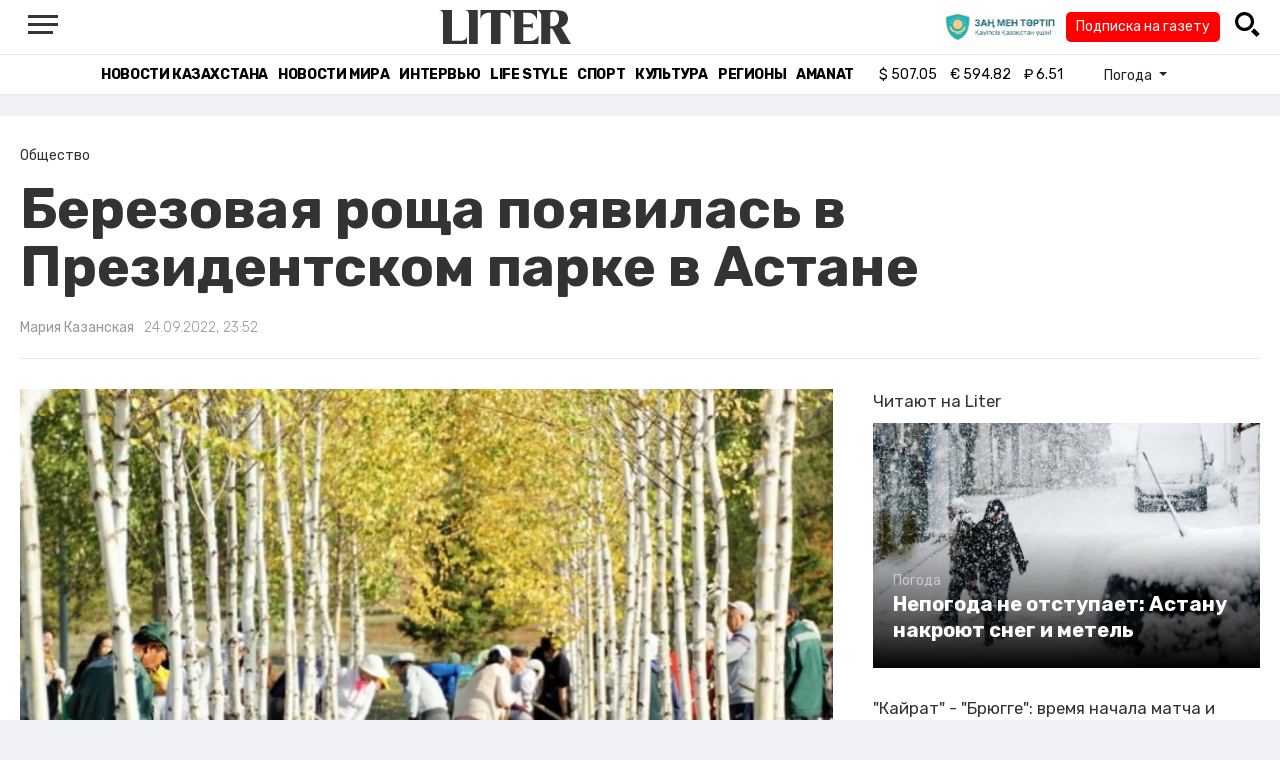

--- FILE ---
content_type: text/html; charset=UTF-8
request_url: https://liter.kz/berezovaia-roshcha-poiavilas-v-prezidentskom-parke-v-astane-1664035498/
body_size: 11878
content:
<!DOCTYPE html>
<html lang="ru" class="no-js" prefix="og: http://ogp.me/ns#">
<head >
    <title>Березовая роща появилась в Президентском парке в Астане</title>

    <link rel="canonical" href="https://liter.kz/berezovaia-roshcha-poiavilas-v-prezidentskom-parke-v-astane-1664035498/"/>

    
    <meta charset="UTF-8" />
<meta name="keywords" content="Деревья, Астана, субботник" />
<meta name="description" content="24 сентября в рамках осеннего экологического месячника &amp;ldquo;Бірге таза Қазақстан&amp;rdquo; и общегородского субботника в столичном Президентском парке появилась " />
<meta name="robots" content="follow, index, max-snippet:-1, max-video-preview:-1, max-image-preview:large" />
<meta name="news_keywords" content="Деревья, Астана, субботник" />
<meta property="og:site_name" content="Новости Казахстана - Liter.kz" />
<meta property="og:title" content="Березовая роща появилась в Президентском парке в Астане" />
<meta property="og:description" content="24 сентября в рамках осеннего экологического месячника &amp;ldquo;Бірге таза Қазақстан&amp;rdquo; и общегородского субботника в столичном Президентском парке появилась " />
<meta property="og:url" content="https://liter.kz/berezovaia-roshcha-poiavilas-v-prezidentskom-parke-v-astane-1664035498/" />
<meta property="og:locale" content="ru_RU" />
<meta property="og:image" content="https://liter.kz/cache/imagine/1200/uploads/news/2022/09/24/632f2aaab9006402978563.JPG" />
<meta property="og:type" content="article" />
<meta property="og:image:alt" content="Березовая роща появилась в Президентском парке в Астане" />
<meta property="twitter:image" content="https://liter.kz/cache/imagine/1200/uploads/news/2022/09/24/632f2aaab9006402978563.JPG" />
<meta property="og:image:secure_url" content="https://liter.kz/cache/imagine/1200/uploads/news/2022/09/24/632f2aaab9006402978563.JPG" />
<meta property="og:image:width" content="1200" />
<meta property="og:image:height" content="766" />
<meta property="og:image:type" content="image/jpeg" />
<meta property="article:tag" content="Деревья, Астана, субботник" />
<meta property="article:section" content="Общество" />
<meta property="article:published_time" content="2022-09-24T23:52:00+05:00" />
<meta property="article:modified_time" content="2022-09-24T18:00:08+05:00" />
<meta property="og:updated_time" content="2022-09-24T18:00:08+05:00" />
<meta property="twitter:card" content="summary_large_image" />
<meta property="twitter:title" content="Березовая роща появилась в Президентском парке в Астане" />
<meta property="twitter:description" content="24 сентября в рамках осеннего экологического месячника &amp;ldquo;Бірге таза Қазақстан&amp;rdquo; и общегородского субботника в столичном Президентском парке появилась " />

    <link href="https://liter.kz/favicon.ico" rel="icon" type="image/x-icon" />
    <link href="https://liter.kz/favicon.ico" rel="shortcut icon" type="image/vnd.microsoft.icon" />
    <link rel="icon" type="image/png" sizes="16x16" href="/build/favicons/favicon-16x16.png">
    <link rel="icon" type="image/png" sizes="32x32" href="/build/favicons/favicon-32x32.png">
    <link rel="apple-touch-icon" sizes="57x57" href="/build/favicons/apple-icon-57x57.png">
    <link rel="apple-touch-icon" sizes="60x60" href="/build/favicons/apple-icon-60x60.png">
    <link rel="apple-touch-icon" sizes="72x72" href="/build/favicons/apple-icon-72x72.png">
    <link rel="apple-touch-icon" sizes="76x76" href="/build/favicons/apple-icon-76x76.png">
    <link rel="apple-touch-icon" sizes="114x114" href="/build/favicons/apple-icon-114x114.png">
    <link rel="apple-touch-icon" sizes="120x120" href="/build/favicons/apple-icon-120x120.png">
    <link rel="apple-touch-icon" sizes="144x144" href="/build/favicons/apple-icon-144x144.png">
    <link rel="apple-touch-icon" sizes="152x152" href="/build/favicons/apple-icon-152x152.png">
    <link rel="apple-touch-icon" sizes="180x180" href="/build/favicons/apple-icon-180x180.png">
    <link rel="icon" type="image/png" sizes="192x192" href="/build/favicons/android-icon-192x192.png">
    <link rel="icon" type="image/png" sizes="96x96" href="/build/favicons/favicon-96x96.png">
    <link rel="manifest" href="/build/favicons/manifest.json">
    <meta name="msapplication-TileColor" content="#ffffff">
    <meta name="msapplication-TileImage" content="/build/favicons/ms-icon-144x144.png">
    <meta name="theme-color" content="#ffffff">
    <meta name="viewport" content="width=device-width, initial-scale=1, shrink-to-fit=no">
    <meta name="pmail-verification" content="1fcf2bad9c4405f22ce95a51c314a6cb">
    <link href="//fonts.googleapis.com" rel="dns-prefetch preconnect"/>
    <link href="//www.youtube.com" rel="dns-prefetch preconnect"/>
    <link rel="preconnect" href="https://fonts.googleapis.com">
    <link rel="preconnect" href="https://fonts.gstatic.com" crossorigin>
    <link href="https://fonts.googleapis.com/css2?family=Rubik:wght@300;400;500;700&display=swap" rel="stylesheet">

    <!-- Google tag (gtag.js) -->
    <script async src="https://www.googletagmanager.com/gtag/js?id=G-DW7XF2E5MB"></script>
    <script>
        window.dataLayer = window.dataLayer || [];
        function gtag(){dataLayer.push(arguments);}
        gtag('js', new Date());

        gtag('config', 'G-DW7XF2E5MB');
    </script>

                <link rel="stylesheet" href="/build/app.e8f113cb.css">
        <style>
            .hidden {
                display: none !important;
            }
        </style>
    <link href="/custom.css?1767643194" rel="stylesheet" type="text/css">
    

    <link rel="stylesheet" href="/build/news-view.5bcd5c48.css">

                 <script type="application/ld+json">{"@context":"https:\/\/schema.org","@type":"WebSite","@id":"https:\/\/liter.kz\/#website","url":"https:\/\/liter.kz\/","name":"\u0411\u0435\u0440\u0435\u0437\u043e\u0432\u0430\u044f \u0440\u043e\u0449\u0430 \u043f\u043e\u044f\u0432\u0438\u043b\u0430\u0441\u044c \u0432 \u041f\u0440\u0435\u0437\u0438\u0434\u0435\u043d\u0442\u0441\u043a\u043e\u043c \u043f\u0430\u0440\u043a\u0435 \u0432 \u0410\u0441\u0442\u0430\u043d\u0435","potentialAction":{"@type":"SearchAction","target":"https:\/\/liter.kz\/search\/?search_text={search_term_string}","query-input":"required name=search_term_string"}}</script>
         <script type="application/ld+json">{"@context":"http:\/\/schema.org","@type":"WebPage","headline":"\u0411\u0435\u0440\u0435\u0437\u043e\u0432\u0430\u044f \u0440\u043e\u0449\u0430 \u043f\u043e\u044f\u0432\u0438\u043b\u0430\u0441\u044c \u0432 \u041f\u0440\u0435\u0437\u0438\u0434\u0435\u043d\u0442\u0441\u043a\u043e\u043c \u043f\u0430\u0440\u043a\u0435 \u0432 \u0410\u0441\u0442\u0430\u043d\u0435","url":"https:\/\/liter.kz\/","image":{"@type":"ImageObject","url":"https:\/\/liter.kz\/build\/images\/default.jpg","width":1200,"height":740}}</script>
         <script type="application/ld+json">{"@context":"https:\/\/schema.org","@type":"Organization","@id":"https:\/\/liter.kz\/#organization","name":"Liter.kz","email":"liternews@mail.ru","url":"https:\/\/liter.kz\/","sameAs":["http:\/\/www.facebook.com\/literkz","http:\/\/twitter.com\/intent\/follow?source=followbutton\u0026variant=1.0\u0026screen_name=Literkz","http:\/\/www.youtube.com\/channel\/UCgY7BC-BSDIokqg9hnvbHKQ?sub_confirmation=1","http:\/\/vk.com\/liter_kz","https:\/\/t.me\/liternews"],"address":{"@type":"PostalAddress","streetAddress":"\u043f\u0440. \u041a\u0443\u043d\u0430\u0435\u0432\u0430, 12\/1","addressLocality":"\u0433. \u041d\u0443\u0440-\u0421\u0443\u043b\u0442\u0430\u043d","addressRegion":"\u0433. \u041d\u0443\u0440-\u0421\u0443\u043b\u0442\u0430\u043d","postalCode":"010017","addressCountry":{"@type":"Country","name":"KZ"}},"contactPoint":{"@type":"ContactPoint","telephone":"+7 (7172) 76-84-66","contactType":"technical support"},"logo":{"@type":"ImageObject","url":"https:\/\/liter.kz\/build\/images\/liter-logo-news.png","width":233,"height":60}}</script>
    

    <script type="application/ld+json">{"@context":"https:\/\/schema.org","@type":"NewsArticle","name":"\u0411\u0435\u0440\u0435\u0437\u043e\u0432\u0430\u044f \u0440\u043e\u0449\u0430 \u043f\u043e\u044f\u0432\u0438\u043b\u0430\u0441\u044c \u0432 \u041f\u0440\u0435\u0437\u0438\u0434\u0435\u043d\u0442\u0441\u043a\u043e\u043c \u043f\u0430\u0440\u043a\u0435 \u0432 \u0410\u0441\u0442\u0430\u043d\u0435","headline":"\u0411\u0435\u0440\u0435\u0437\u043e\u0432\u0430\u044f \u0440\u043e\u0449\u0430 \u043f\u043e\u044f\u0432\u0438\u043b\u0430\u0441\u044c \u0432 \u041f\u0440\u0435\u0437\u0438\u0434\u0435\u043d\u0442\u0441\u043a\u043e\u043c \u043f\u0430\u0440\u043a\u0435 \u0432 \u0410\u0441\u0442\u0430\u043d\u0435","description":"","articleBody":"24 \u0441\u0435\u043d\u0442\u044f\u0431\u0440\u044f \u0432 \u0440\u0430\u043c\u043a\u0430\u0445 \u043e\u0441\u0435\u043d\u043d\u0435\u0433\u043e \u044d\u043a\u043e\u043b\u043e\u0433\u0438\u0447\u0435\u0441\u043a\u043e\u0433\u043e \u043c\u0435\u0441\u044f\u0447\u043d\u0438\u043a\u0430 \u0026ldquo;\u0411\u0456\u0440\u0433\u0435 \u0442\u0430\u0437\u0430 \u049a\u0430\u0437\u0430\u049b\u0441\u0442\u0430\u043d\u0026rdquo; \u0438 \u043e\u0431\u0449\u0435\u0433\u043e\u0440\u043e\u0434\u0441\u043a\u043e\u0433\u043e \u0441\u0443\u0431\u0431\u043e\u0442\u043d\u0438\u043a\u0430 \u0432 \u0441\u0442\u043e\u043b\u0438\u0447\u043d\u043e\u043c \u041f\u0440\u0435\u0437\u0438\u0434\u0435\u043d\u0442\u0441\u043a\u043e\u043c \u043f\u0430\u0440\u043a\u0435 \u043f\u043e\u044f\u0432\u0438\u043b\u0430\u0441\u044c \u0431\u0435\u0440\u0435\u0437\u043e\u0432\u0430\u044f \u0440\u043e\u0449\u0430, \u043f\u0435\u0440\u0435\u0434\u0430\u0435\u0442 Liter.kz \u0441\u043e \u0441\u0441\u044b\u043b\u043a\u043e\u0439 \u043d\u0430 \u043e\u0444\u0438\u0446\u0438\u0430\u043b\u044c\u043d\u044b\u0439 \u0430\u043a\u043a\u0430\u0443\u043d\u0442 \u0433\u043e\u0440\u043e\u0434\u0441\u043a\u043e\u0433\u043e \u0430\u043a\u0438\u043c\u0430\u0442\u0430.\r\n\r\n\u0413\u043e\u0440\u043e\u0436\u0430\u043d\u0435 \u0432\u044b\u0441\u0430\u0434\u0438\u043b\u0438 \u043f\u043e\u0440\u044f\u0434\u043a\u0430 400 \u0434\u0435\u0440\u0435\u0432\u044c\u0435\u0432. \u0418\u0437 \u043d\u0438\u0445 \u0435\u043b\u044c \u0441\u0438\u0431\u0438\u0440\u0441\u043a\u0443\u044e \u0026ndash; 150 \u0448\u0442\u0443\u043a, \u0431\u0435\u0440\u0435\u0437\u0443 \u0026ndash; 250 \u0448\u0442\u0443\u043a.\r\n\r\n\u0412 \u043c\u0435\u0440\u043e\u043f\u0440\u0438\u044f\u0442\u0438\u0438 \u043f\u043e \u043f\u043e\u0441\u0430\u0434\u043a\u0435 \u0434\u0435\u0440\u0435\u0432\u044c\u0435\u0432 \u043f\u0440\u0438\u043d\u044f\u043b\u0438 \u0443\u0447\u0430\u0441\u0442\u0438\u0435 \u0434\u0435\u043f\u0443\u0442\u0430\u0442\u044b \u043c\u0430\u0441\u043b\u0438\u0445\u0430\u0442\u0430 \u0433\u043e\u0440\u043e\u0434\u0430, \u043f\u0440\u0435\u0434\u0441\u0442\u0430\u0432\u0438\u0442\u0435\u043b\u0438 \u0430\u043a\u0438\u043c\u0430\u0442\u0430, \u043f\u0430\u0440\u0442\u0438\u0438 \u0410manat, \u0447\u043b\u0435\u043d\u044b \u041e\u0431\u0449\u0435\u0441\u0442\u0432\u0435\u043d\u043d\u043e\u0433\u043e \u0441\u043e\u0432\u0435\u0442\u0430 \u0441\u0442\u043e\u043b\u0438\u0446\u044b, \u0434\u0443\u0445\u043e\u0432\u043d\u043e-\u0440\u0435\u043b\u0438\u0433\u0438\u043e\u0437\u043d\u044b\u0445 \u043e\u0431\u044a\u0435\u0434\u0438\u043d\u0435\u043d\u0438\u0439, \u0441\u043e\u0442\u0440\u0443\u0434\u043d\u0438\u043a\u0438 \u0423\u0441\u043f\u0435\u043d\u0441\u043a\u043e\u0433\u043e \u0441\u043e\u0431\u043e\u0440\u0430, \u0421\u043e\u0432\u0435\u0442\u0430 \u0432\u0435\u0442\u0435\u0440\u0430\u043d\u043e\u0432, \u0414\u0432\u043e\u0440\u0446\u0430 \u043c\u0438\u0440\u0430 \u0438 \u0441\u043e\u0433\u043b\u0430\u0441\u0438\u044f, \u0414\u0432\u043e\u0440\u0446\u0430 \u041d\u0435\u0437\u0430\u0432\u0438\u0441\u0438\u043c\u043e\u0441\u0442\u0438, \u0432\u043e\u0435\u043d\u043d\u043e-\u043f\u0430\u0442\u0440\u0438\u043e\u0442\u0438\u0447\u0435\u0441\u043a\u043e\u0433\u043e \u043a\u043b\u0443\u0431\u0430 \u0026ldquo;\u0416\u0430\u0441 \u0441\u0430\u0440\u0431\u0430\u0437\u0026rdquo; , \u0441\u043f\u043e\u0440\u0442\u0441\u043c\u0435\u043d\u044b, \u0430\u0440\u0442\u0438\u0441\u0442\u044b \u0438 \u0432\u043e\u043b\u043e\u043d\u0442\u0435\u0440\u044b.\r\n\r\n\r\n\u0423\u0436\u0435 \u0432\u0442\u043e\u0440\u043e\u0439 \u0433\u043e\u0434 \u043f\u043e\u0434\u0440\u044f\u0434 \u043c\u044b \u043f\u0440\u0438\u043d\u0438\u043c\u0430\u0435\u043c \u0443\u0447\u0430\u0441\u0442\u0438\u0435 \u0432 \u043e\u0437\u0435\u043b\u0435\u043d\u0435\u043d\u0438\u0438 \u043d\u0430\u0448\u0435\u0433\u043e \u0433\u043e\u0440\u043e\u0434\u0430, - \u043f\u043e\u0434\u0435\u043b\u0438\u043b\u0430\u0441\u044c \u043c\u0430\u0441\u0442\u0435\u0440 \u0441\u043f\u043e\u0440\u0442\u0430 \u043c\u0435\u0436\u0434\u0443\u043d\u0430\u0440\u043e\u0434\u043d\u043e\u0433\u043e \u043a\u043b\u0430\u0441\u0441\u0430 \u043f\u043e \u0445\u0443\u0434\u043e\u0436\u0435\u0441\u0442\u0432\u0435\u043d\u043d\u043e\u0439 \u0433\u0438\u043c\u043d\u0430\u0441\u0442\u0438\u043a\u0435, \u0432\u0438\u0446\u0435-\u043f\u0440\u0435\u0437\u0438\u0434\u0435\u043d\u0442 \u0433\u043e\u0440\u043e\u0434\u0441\u043a\u043e\u0439 \u0444\u0435\u0434\u0435\u0440\u0430\u0446\u0438\u0438 \u0438 \u0434\u0438\u0440\u0435\u043a\u0442\u043e\u0440 \u0448\u043a\u043e\u043b\u044b \u0433\u0438\u043c\u043d\u0430\u0441\u0442\u0438\u043a\u0438 \u0410\u043d\u043d\u0430 \u0410\u043b\u044f\u0431\u044c\u0435\u0432\u0430.\r\n\r\n\r\n\u0422\u0430\u043a\u0436\u0435 \u0432\u043e \u0432\u0441\u0435\u0445 \u0440\u0430\u0439\u043e\u043d\u0430\u0445 \u0433\u043e\u0440\u043e\u0434\u0430, \u043f\u0440\u043e\u0432\u0435\u0434\u0435\u043d\u0430 \u0443\u0431\u043e\u0440\u043a\u0430 \u043f\u0430\u0440\u043a\u043e\u0432 \u0438 \u0441\u043a\u0432\u0435\u0440\u043e\u0432 \u043d\u0430 \u043e\u0431\u0449\u0435\u0439 \u043f\u043b\u043e\u0449\u0430\u0434\u0438 \u0431\u043e\u043b\u0435\u0435 2,8 \u043c\u043b\u043d \u043a\u0432\u0430\u0434\u0440\u0430\u0442\u043d\u044b\u0445 \u043c\u0435\u0442\u0440\u043e\u0432, \u043f\u0440\u043e\u0438\u0437\u0432\u0435\u0434\u0435\u043d\u0430 \u043f\u043e\u0441\u0430\u0434\u043a\u0430 \u043f\u043e\u0440\u044f\u0434\u043a\u0430 \u0442\u044b\u0441\u044f\u0447\u0438 \u0434\u0435\u0440\u0435\u0432\u044c\u0435\u0432. \u0421\u043e\u0431\u0440\u0430\u043d\u043e \u0438 \u0432\u044b\u0432\u0435\u0437\u0435\u043d\u043e \u043d\u0430 \u0441\u0442\u043e\u043b\u0438\u0447\u043d\u044b\u0439 \u043f\u043e\u043b\u0438\u0433\u043e\u043d \u043f\u043e\u0447\u0442\u0438 460 \u0442\u043e\u043d\u043d \u043e\u0442\u0445\u043e\u0434\u043e\u0432.\r\n\r\n\u0412 \u0441\u0443\u0431\u0431\u043e\u0442\u043d\u0438\u043a\u0435 \u0430\u043a\u0442\u0438\u0432\u043d\u043e\u0435 \u0443\u0447\u0430\u0441\u0442\u0438\u0435 \u043f\u0440\u0438\u043d\u044f\u043b\u0438 \u0441\u0432\u044b\u0448\u0435 27 \u0442\u044b\u0441\u044f\u0447 \u0447\u0435\u043b\u043e\u0432\u0435\u043a, \u0441\u0440\u0435\u0434\u0438 \u043a\u043e\u0442\u043e\u0440\u044b\u0445 \u0440\u0430\u0439\u043e\u043d\u043d\u044b\u0435 \u0430\u043a\u0438\u043c\u0430\u0442\u044b, \u043a\u043e\u043c\u043c\u0443\u043d\u0430\u043b\u044c\u043d\u044b\u0435 \u043f\u0440\u0435\u0434\u043f\u0440\u0438\u044f\u0442\u0438\u044f, \u0436\u0438\u0442\u0435\u043b\u0438, \u0441\u0442\u0443\u0434\u0435\u043d\u0442\u044b, \u0432\u043e\u043b\u043e\u043d\u0442\u0435\u0440\u044b, \u044d\u043a\u043e\u0430\u043a\u0442\u0438\u0432\u0438\u0441\u0442\u044b, \u043a\u043e\u043b\u043b\u0435\u043a\u0442\u0438\u0432\u044b \u041a\u0421\u041a \u0438 \u041e\u0421\u0418 \u0438 \u0441\u043e\u0442\u0440\u0443\u0434\u043d\u0438\u043a\u0438 \u0433\u043e\u0441\u0443\u0434\u0430\u0440\u0441\u0442\u0432\u0435\u043d\u043d\u044b\u0445 \u0443\u0447\u0440\u0435\u0436\u0434\u0435\u043d\u0438\u0439, \u0430 \u0442\u0430\u043a\u0436\u0435 \u043f\u043e\u0447\u0442\u0438 2,5 \u0442\u044b\u0441 \u043f\u0440\u0435\u0434\u043f\u0440\u0438\u044f\u0442\u0438\u0439 \u0438 \u043e\u0440\u0433\u0430\u043d\u0438\u0437\u0430\u0446\u0438\u0439.","dateCreated":"2022-09-24T22:04:58+06:00","datePublished":"2022-09-24T23:52:00+05:00","dateModified":"2022-09-24T18:00:08+05:00","articleSection":"\u041e\u0431\u0449\u0435\u0441\u0442\u0432\u043e","publisher":{"@type":"Organization","name":"Liter.kz","url":"\/","address":{"@type":"PostalAddress","streetAddress":"\u043f\u0440. \u041a\u0443\u043d\u0430\u0435\u0432\u0430, 12\/1","addressLocality":"\u0433. \u0410\u0441\u0442\u0430\u043d\u0430","addressRegion":"\u0433. \u0410\u0441\u0442\u0430\u043d\u0430","postalCode":"010017","addressCountry":{"@type":"Country","name":"KZ"}},"contactPoint":{"@type":"ContactPoint","telephone":"+7 (7172) 76-84-66","contactType":"technical support"},"logo":{"@type":"ImageObject","url":"https:\/\/liter.kz\/build\/images\/liter-logo-news.png","width":233,"height":60},"sameAs":["http:\/\/www.facebook.com\/literkz","http:\/\/twitter.com\/intent\/follow?source=followbutton\u0026variant=1.0\u0026screen_name=Literkz","http:\/\/www.youtube.com\/channel\/UCgY7BC-BSDIokqg9hnvbHKQ?sub_confirmation=1","http:\/\/vk.com\/liter_kz","https:\/\/t.me\/liternews"]},"url":"https:\/\/liter.kz\/berezovaia-roshcha-poiavilas-v-prezidentskom-parke-v-astane-1664035498\/","mainEntityOfPage":{"@type":"WebPage","@id":"https:\/\/liter.kz\/berezovaia-roshcha-poiavilas-v-prezidentskom-parke-v-astane-1664035498\/","name":"\u0411\u0435\u0440\u0435\u0437\u043e\u0432\u0430\u044f \u0440\u043e\u0449\u0430 \u043f\u043e\u044f\u0432\u0438\u043b\u0430\u0441\u044c \u0432 \u041f\u0440\u0435\u0437\u0438\u0434\u0435\u043d\u0442\u0441\u043a\u043e\u043c \u043f\u0430\u0440\u043a\u0435 \u0432 \u0410\u0441\u0442\u0430\u043d\u0435"},"image":{"@type":"ImageObject","url":"https:\/\/liter.kz\/cache\/imagine\/1200\/uploads\/news\/2022\/09\/24\/632f2aaab9006402978563.JPG","width":1200,"height":766},"author":{"@type":"Person","name":"\u041c\u0430\u0440\u0438\u044f \u041a\u0430\u0437\u0430\u043d\u0441\u043a\u0430\u044f","url":"\/author\/natala17@gmail.com\/"}}</script>
    <script type="application/ld+json">{"@context":"https:\/\/schema.org","@type":"hentry","entry-title":"\u0411\u0435\u0440\u0435\u0437\u043e\u0432\u0430\u044f \u0440\u043e\u0449\u0430 \u043f\u043e\u044f\u0432\u0438\u043b\u0430\u0441\u044c \u0432 \u041f\u0440\u0435\u0437\u0438\u0434\u0435\u043d\u0442\u0441\u043a\u043e\u043c \u043f\u0430\u0440\u043a\u0435 \u0432 \u0410\u0441\u0442\u0430\u043d\u0435","published":"2022-09-24T23:52:00+05:00","updated":"2022-09-24T18:00:08+05:00"}</script>
    <script type="application/ld+json">{"@context":"https:\/\/schema.org","@type":"BreadcrumbList","itemListElement":[{"@type":"ListItem","position":1,"item":{"@id":"https:\/\/liter.kz\/","url":"https:\/\/liter.kz\/","name":"\u0411\u0435\u0440\u0435\u0437\u043e\u0432\u0430\u044f \u0440\u043e\u0449\u0430 \u043f\u043e\u044f\u0432\u0438\u043b\u0430\u0441\u044c \u0432 \u041f\u0440\u0435\u0437\u0438\u0434\u0435\u043d\u0442\u0441\u043a\u043e\u043c \u043f\u0430\u0440\u043a\u0435 \u0432 \u0410\u0441\u0442\u0430\u043d\u0435"}},{"@type":"ListItem","position":2,"item":{"@id":"https:\/\/liter.kz\/society\/","url":"https:\/\/liter.kz\/society\/","name":"\u041e\u0431\u0449\u0435\u0441\u0442\u0432\u043e"}},{"@type":"ListItem","position":3,"item":{"@id":"https:\/\/liter.kz\/berezovaia-roshcha-poiavilas-v-prezidentskom-parke-v-astane-1664035498\/","url":"https:\/\/liter.kz\/berezovaia-roshcha-poiavilas-v-prezidentskom-parke-v-astane-1664035498\/","name":"\u0411\u0435\u0440\u0435\u0437\u043e\u0432\u0430\u044f \u0440\u043e\u0449\u0430 \u043f\u043e\u044f\u0432\u0438\u043b\u0430\u0441\u044c \u0432 \u041f\u0440\u0435\u0437\u0438\u0434\u0435\u043d\u0442\u0441\u043a\u043e\u043c \u043f\u0430\u0440\u043a\u0435 \u0432 \u0410\u0441\u0442\u0430\u043d\u0435"}}]}</script>

        <link href="https://liter.kz/berezovaia-roshcha-poiavilas-v-prezidentskom-parke-v-astane-1664035498/amp/" rel="amphtml"/>

        <!--В <head> сайта один раз добавьте код загрузчика-->
        <script>window.yaContextCb = window.yaContextCb || []</script>
        <script src="https://yandex.ru/ads/system/context.js" defer></script>
    <!-- Yandex.Metrika counter -->
    <script type="text/javascript" >
        (function(m,e,t,r,i,k,a){m[i]=m[i]||function(){(m[i].a=m[i].a||[]).push(arguments)};
            m[i].l=1*new Date();
            for (var j = 0; j < document.scripts.length; j++) {if (document.scripts[j].src === r) { return; }}
            k=e.createElement(t),a=e.getElementsByTagName(t)[0],k.async=1,k.src=r,a.parentNode.insertBefore(k,a)})
        (window, document, "script", "https://mc.yandex.ru/metrika/tag.js", "ym");

        ym(53375884, "init", {
            clickmap:true,
            trackLinks:true,
            accurateTrackBounce:true
        });
    </script>
    <noscript><div><img src="https://mc.yandex.ru/watch/53375884" style="position:absolute; left:-9999px;" alt="" /></div></noscript>
    <!-- /Yandex.Metrika counter -->

    <!--LiveInternet counter--><script>
        new Image().src = "https://counter.yadro.ru/hit?r"+
            escape(document.referrer)+((typeof(screen)=="undefined")?"":
                ";s"+screen.width+"*"+screen.height+"*"+(screen.colorDepth?
                    screen.colorDepth:screen.pixelDepth))+";u"+escape(document.URL)+
            ";h"+escape(document.title.substring(0,150))+
            ";"+Math.random();</script><!--/LiveInternet-->
    <script charset="UTF-8" src="//web.webpushs.com/js/push/8c16fe778fa9074f362f8a249f0e3d88_1.js" defer></script>
</head>
<body class="view-desktop">

    <section class="header header--border-bottom">
    <div class="container ">
        <div class="d-flex justify-content-between align-items-center" id="header-content">
            <div class="d-flex align-items-center">
                <a class="menu-bars"
                   onclick="document.getElementById('offCanvasLeftOverlap').classList.add('is-open');document.getElementById('js-off-canvas-overlay').classList.add('is-visible');"><i><span></span><span></span><span
                                class="last"></span></i></a>
            </div>
            <div class="d-flex align-items-center xl-mt-10 xl-mb-10">
                <a href="/" class="d-flex " rel="home">
                    <img class="site-logo" src="/build/svg/liter-logo-black.svg" alt="liter-logo" width="132" height="34"></a>
            </div>

            <div class="search-icon">
                <div class="logo30">
                    <a href="#" target="_blank" title="Закон и порядок"><img src="/uploads/ztlogo.png" class="logo30"></a>
                </div>
                <div class="podpis-gaz-div">
                    <div class="podpis-gaz">
                        <a href="https://kaspi.kz/pay/KAZAKHGAZETTERI?9446=15&started_from=QR" target="_blank" title="Подписка на газету">Подписка на газету</a>
                    </div>
                </div>
                <img src="/build/svg/iconmonstr-magnifier-3.svg"
                     alt="Поиск по сайту"
                     width="25" height="25"
                     class="search-icon__img"
                     id="search-icon"
                     onclick="document.getElementById('header-content').classList.add('hidden'); document.getElementById('search-block').classList.remove('hidden')"
                >
            </div>
        </div>
        <div class="d-flex justify-content-center align-items-center">
            <div class="search-block hidden" id="search-block">
                <div class="search__block">
                    <form action="https://liter.kz/search/" method="get" autocomplete="off"
                          class="row gx-3 align-items-center">
                        <div class="col-1 col-xl-1 text-center">
                            <button type="button" class="btn-close btn-close-white search__block-close"
                                    onclick="document.getElementById('header-content').classList.remove('hidden'); document.getElementById('search-block').classList.add('hidden')"
                                    aria-label="Закрыть"
                            ></button>
                        </div>
                        <div class="col-9 col-xl-9">
                            <input type="text"
                                   class="form-control search__block-input"
                                   name="search_text"
                                   placeholder="Поиск по сайту"
                                   title="Поиск по сайту">
                        </div>
                        <div class="col-2 col-xl-2 d-grid">
                            <button type="submit" class="btn btn-primary search__block-submit">Поиск</button>
                        </div>
                    </form>
                </div>
            </div>
        </div>
    </div>
</section>

    <section class="header-menu header--border-bottom ">
        <div class="container header-menu__wrapper d-flex justify-content-center align-items-center">
                        <a href="/kazakhstan-news/"
               class="header-menu__link d-block xl-mr-20">
                Новости Казахстана
            </a>
            <a href="/world-news/"
               class="header-menu__link d-block xl-mr-20">
                Новости мира
            </a>
                <a href="/interview/"
                   class="header-menu__link d-block xl-mr-20">
                    Интервью
                </a>
                <a href="/lajfhaki/"
                   class="header-menu__link d-block xl-mr-20">
                    Life style
                </a>
                <a href="/sport/"
                   class="header-menu__link d-block xl-mr-20">
                    Спорт
                </a>
                <a href="/culture/"
                   class="header-menu__link d-block xl-mr-20">
                    Культура
                </a>
                <a href="/regiony/"
                   class="header-menu__link d-block xl-mr-20">
                    Регионы
                </a>
                <a href="/nur-otan/"
                   class="header-menu__link d-block xl-mr-20">
                    Amanat
                </a>
            
                <div class="currency xl-pl-15 xl-pr-10">
                    <span class="currency__item"  title="курс НБРК на 21.01.2026"><span
                    class="currency__icon">$</span>&nbsp;507.05</span>                                                        <span class="currency__item"  title="курс НБРК на 21.01.2026"><span
                    class="currency__icon">€</span>&nbsp;594.82</span>                                                                    <span class="currency__item" title="курс НБРК на 21.01.2026"><span
                    class="currency__icon">₽</span>&nbsp;6.51</span>            </div>

                <div class="temperature d-flex xs-pl-10">
        <div class="d-flex align-items-center" title="Погода">
                        <a class="btn dropdown-toggle temperature__title" href="#" role="button" id="dropdownMenuLink"
               data-bs-toggle="dropdown" aria-expanded="false">
                Погода
            </a>

            <ul class="dropdown-menu dropdown-menu-lg-end" aria-labelledby="dropdownMenuLink">
                                    <li>
                        <a class="dropdown-item"
                           href="https://www.gismeteo.kz/weather-nur-sultan-5164/"
                           target="_blank"
                        >Астана: -11.1°</a>
                    </li>
                                                    <li><a class="dropdown-item"
                           href="https://www.gismeteo.kz/weather-almaty-5205/"
                           target="_blank"
                        >Алматы: -3°</a>
                    </li>
                                                    <li><a class="dropdown-item"
                           href="https://www.gismeteo.kz/weather-shymkent-5324/"
                           target="_blank"
                        >Шымкент: 4.3°</a>
                    </li>
                                                    <li><a class="dropdown-item"
                           href="https://www.gismeteo.kz/weather-taraz-5325/"
                           target="_blank"
                        >Тараз: 4.3°</a>
                    </li>
                                                    <li><a class="dropdown-item"
                           href="https://www.gismeteo.kz/weather-turkistan-5321/"
                           target="_blank"
                        >Туркестан: 1.3°</a>
                    </li>
                                                    <li><a class="dropdown-item"
                           href="https://www.gismeteo.kz/weather-taldykorgan-5203/"
                           target="_blank"
                        >Талдыкорган: -4.1°</a>
                    </li>
                                                    <li><a class="dropdown-item"
                           href="https://www.gismeteo.kz/weather-karaganda-5168/"
                           target="_blank"
                        >Караганда: -11.7°</a>
                    </li>
                                                    <li><a class="dropdown-item"
                           href="https://www.gismeteo.kz/weather-aktobe-5165/"
                           target="_blank"
                        >Актобе: -13.3°</a>
                    </li>
                                                    <li><a class="dropdown-item"
                           href="https://www.gismeteo.kz/weather-atyrau-11945/"
                           target="_blank"
                        >Атырау: -7.6°</a>
                    </li>
                                                    <li><a class="dropdown-item"
                           href="https://www.gismeteo.kz/weather-kostanay-4628/"
                           target="_blank"
                        >Костанай: -21.1°</a>
                    </li>
                                                    <li><a class="dropdown-item"
                           href="https://www.gismeteo.kz/weather-pavlodar-5174/"
                           target="_blank"
                        >Павлодар: -12.1°</a>
                    </li>
                                                    <li><a class="dropdown-item"
                           href="https://www.gismeteo.kz/weather-kokshetau-4616/"
                           target="_blank"
                        >Кокшетау: -19.6°</a>
                    </li>
                                                    <li><a class="dropdown-item"
                           href="https://www.gismeteo.kz/weather-aktau-5320/"
                           target="_blank"
                        >Актау: -3.4°</a>
                    </li>
                                                    <li><a class="dropdown-item"
                           href="https://www.gismeteo.kz/weather-oral-5156/"
                           target="_blank"
                        >Уральск: -10.3°</a>
                    </li>
                                                    <li><a class="dropdown-item"
                           href="https://www.gismeteo.kz/weather-petropavlovsk-4574/"
                           target="_blank"
                        >Петропавловск: -24.2°</a>
                    </li>
                                                    <li><a class="dropdown-item"
                           href="https://www.gismeteo.kz/weather-semey-5192/"
                           target="_blank"
                        >Семей: -10°</a>
                    </li>
                                                    <li><a class="dropdown-item"
                           href="https://www.gismeteo.kz/weather-ust-kamenogorsk-5201/"
                           target="_blank"
                        >Усть-Каменогорск: -8.8°</a>
                    </li>
                            </ul>
        </div>
    </div>


        </div>
    </section>
    <div class="adv-top-div">
        <!--Тип баннера: top | desktop-->
        <div id="adfox_174491747179239065"></div>
        <script>
            window.yaContextCb.push(()=>{
                Ya.adfoxCode.create({
                    ownerId: 12375146,
                    containerId: 'adfox_174491747179239065',
                    params: {
                        pp: 'g',
                        ps: 'jfsv',
                        p2: 'jlkt'
                    }
                })
            })
        </script>
    </div>

        <div class="main-container">
        <div class="news-view news  xl-pt-30 xl-mb-20"
     data-url="/berezovaia-roshcha-poiavilas-v-prezidentskom-parke-v-astane-1664035498/"
     data-title="Березовая роща появилась в Президентском парке в Астане"
     data-id="187852">
    <div class="container">
        <div class="news-header xl-mb-30 xl-pb-20">
            <nav aria-label="breadcrumb">
                <ol class="breadcrumb">
                    <li class="breadcrumb-item active news__category" aria-current="page"
                        rel="category">Общество</li>
                </ol>
            </nav>

            <h1 class="news__title xl-pb-15">
                Березовая роща появилась в Президентском парке в Астане
            </h1>
            
            <div class="d-flex">
                                                    <div class="xl-mr-10">
                        <a href="/author/natala17@gmail.com/" class="news__author" rel="author">Мария Казанская</a>
                    </div>
                                <div class="news__date ">24.09.2022, 23:52</div>
            </div>
        </div>

        <div class="row">
            <div class="col-8">
                <div class="xl-mb-20">
                                            <img data-src="https://liter.kz/cache/imagine/1200/uploads/news/2022/09/24/632f2aaab9006402978563.JPG"
                             src="/build/images/default.jpg"
                             alt="Березовая роща появилась в Президентском парке в Астане"
                             class="news__image lazy xl-mb-5"
                        >
                                                    <div class="news__image-caption xl-mb-20 xl-pl-5">Фото: пресс-служба акимата Астаны</div>
                                                            </div>

                                            <div class="adv-intext-div-d">
                            <!--AdFox START-->
                            <!--yandex_tooalt2025-->
                            <!--Площадка: Liter.kz / * / *-->
                            <!--Тип баннера: intext | desktop-->
                            <!--Расположение: верх страницы-->
                            <div id="adfox_1763802245905187852"></div>
                            <script>
                                window.yaContextCb.push(()=>{
                                    Ya.adfoxCode.create({
                                        ownerId: 12375146,
                                        containerId: 'adfox_1763802245905187852',
                                        params: {
                                            pp: 'g',
                                            ps: 'jfsv',
                                            p2: 'jlku'
                                        }
                                    })
                                })
                            </script>
                        </div>
                    
                    <div class="news__text xl-mb-20">
                        <p>24 сентября в рамках осеннего экологического месячника &ldquo;Бірге таза Қазақстан&rdquo; и общегородского субботника в столичном Президентском парке появилась березовая роща, передает Liter.kz со ссылкой на официальный <a href="https://www.instagram.com/p/Ci4-fJ4tY2Z/">аккаунт</a> городского акимата.<br />
<br />
Горожане высадили порядка 400 деревьев. Из них ель сибирскую &ndash; 150 штук, березу &ndash; 250 штук.<br />
<br />
В мероприятии по посадке деревьев приняли участие депутаты маслихата города, представители акимата, партии Аmanat, члены Общественного совета столицы, духовно-религиозных объединений, сотрудники Успенского собора, Совета ветеранов, Дворца мира и согласия, Дворца Независимости, военно-патриотического клуба &ldquo;Жас сарбаз&rdquo; , спортсмены, артисты и волонтеры.</p>

<blockquote>
<p>Уже второй год подряд мы принимаем участие в озеленении нашего города, - поделилась мастер спорта международного класса по художественной гимнастике, вице-президент городской федерации и директор школы гимнастики Анна Алябьева.</p>
</blockquote>

<p>Также во всех районах города, проведена уборка парков и скверов на общей площади более 2,8 млн квадратных метров, произведена посадка порядка тысячи деревьев. Собрано и вывезено на столичный полигон почти 460 тонн отходов.<br />
<br />
В субботнике активное участие приняли свыше 27 тысяч человек, среди которых районные акиматы, коммунальные предприятия, жители, студенты, волонтеры, экоактивисты, коллективы КСК и ОСИ и сотрудники государственных учреждений, а также почти 2,5 тыс предприятий и организаций.</p>

                    </div>

                
                                    <div class="tags xl-mb-20">
                                                    <a href="/tags/derevja/" class="tags__item xl-mr-10"
                               rel="tag">Деревья</a>
                                                    <a href="/tags/astana/" class="tags__item xl-mr-10"
                               rel="tag">Астана</a>
                                                    <a href="/tags/subbotnik/" class="tags__item xl-mr-10"
                               rel="tag">субботник</a>
                                            </div>
                
                                            <!--AdFox START-->
                        <!--yandex_tooalt2025-->
                        <!--Площадка: Liter.kz / * / *-->
                        <!--Тип баннера: undernews | desktop-->
                        <!--Расположение: верх страницы-->
                        <div id="adfox_1763801941354187852"></div>
                        <script>
                            window.yaContextCb.push(()=>{
                                Ya.adfoxCode.create({
                                    ownerId: 12375146,
                                    containerId: 'adfox_1763801941354187852',
                                    params: {
                                        pp: 'g',
                                        ps: 'jfsv',
                                        p2: 'jlkv'
                                    }
                                })
                            })
                        </script>
                    

                <div id="next-prev-news">
                                                                <div class="next">
                            <p class="next-prev-tittle">Следующая новость</p>
                            <a href="/sluzhebnaia-sobaka-nashla-propavshuiu-malyshku-v-pavlodare-1664039098/" rel="dofollow">
                                Служебная собака нашла пропавшую малышку в Павлодаре
                            </a>
                        </div>
                    
                                                                <div class="prev">
                            <p class="next-prev-tittle">Предыдущая новость</p>
                            <a href="/za-sobachi-boi-nakazan-molodoi-zhitel-taldykorgana-video-1664028014/" rel="dofollow">
                                За собачьи бои наказан молодой житель Талдыкоргана (ВИДЕО)
                            </a>
                        </div>
                                    </div>
            </div>
                            <div class="col-4 position-sticky">
                    <div class="fix-div">
                    <div class="popular-news xl-mb-40">
        <h2 class="popular-news__title xl-mb-10">Читают на Liter</h2>

                        <div class="news__wrapper xl-mb-20">
                <img data-src="https://liter.kz/cache/imagine/400x225/uploads/news/2026/01/19/696df76e9cea1861695169.jpg"
                     src="/build/images/default.jpg"
                     alt="Непогода не отступает: Астану накроют снег и метель"
                     class="news__image d-block lazy">
                <div class="news__bg">
                    <a href="/pogoda/"
                       class="news__category news__category--first d-block">Погода</a>
                    <a href="/nepogoda-ne-otstupaet-astanu-nakroiut-sneg-i-metel-1768814141/"
                       class="news__link news__link--first d-block">Непогода не отступает: Астану накроют снег и метель</a>
                </div>
            </div>
                                                            
                                    <div class="xl-mt-10 xl-mb-10 xl-pb-10 xl-pt-10 news__link--border-bottom">
                <a href="/kairat-briugge-vremia-nachala-matcha-i-priamaia-transliatsiia-1768884719/"
                   class="news__link news__link--list">&quot;Кайрат&quot; - &quot;Брюгге&quot;: время начала матча и прямая трансляция</a>&nbsp;
<img src="/build/svg/views.svg" width="20" alt="просмотров">
                &nbsp;
                <span class="news__views">5501</span>
            </div>
                                <div class="xl-mt-10 xl-mb-10 xl-pb-10 xl-pt-10 news__link--border-bottom">
                <a href="/uefa-naznachil-sudei-na-match-kairat-briugge-1768759240/"
                   class="news__link news__link--list">УЕФА назначил судей на матч “Кайрат“ - “Брюгге“</a>&nbsp;
<img src="/build/svg/views.svg" width="20" alt="просмотров">
                &nbsp;
                <span class="news__views">5117</span>
            </div>
                                <div class="xl-mt-10 xl-mb-10 xl-pb-10 xl-pt-10 news__link--border-bottom">
                <a href="/chislo-pogibshikh-pri-krushenii-poezdov-v-ispanii-vyroslo-do-39-1768815044/"
                   class="news__link news__link--list">Трагедия в Испании: число погибших при крушении поездов выросло до 39</a>&nbsp;
<img src="/build/svg/views.svg" width="20" alt="просмотров">
                &nbsp;
                <span class="news__views">3059</span>
            </div>
                                <div class="xl-mt-10 xl-mb-10 xl-pb-10 xl-pt-10 news__link--border-bottom">
                <a href="/dastan-satpaev-propustit-domashnii-match-kairata-protiv-briugge-1768839689/"
                   class="news__link news__link--list">Дастан Сатпаев пропустит домашний матч &quot;Кайрата&quot; против &quot;Брюгге&quot;</a>&nbsp;
<img src="/build/svg/views.svg" width="20" alt="просмотров">
                &nbsp;
                <span class="news__views">2179</span>
            </div>
            
</div>

                    </div>
                </div>
                    </div>
    </div>
</div>    </div>

    <div id="js-next-materials" style="display:none;" data-urls="[&quot;\/kairat-briugge-vremia-nachala-matcha-i-priamaia-transliatsiia-1768884719\/?infinity=1&quot;,&quot;\/dastan-satpaev-propustit-domashnii-match-kairata-protiv-briugge-1768839689\/?infinity=1&quot;,&quot;\/piat-chelovek-gospitalizirovany-posle-khlopka-gaza-v-khromtau-1768883013\/?infinity=1&quot;,&quot;\/neobychnoe-iavlenie-vspykhnulo-v-nebe-mangistau-1768921508\/?infinity=1&quot;,&quot;\/geroev-vov-voennosluzhashchii-narisoval-portrety-dlia-muzeia-natsionalnoi-gvardii-1768882666\/?infinity=1&quot;]"></div>
    <footer class="footer xl-pt-20 xl-mt-20">
    <div class="container xl-pt-40 xl-pb-40">
        <div class="row">
            <div class="col-6">
                <img src="/build/svg/liter-logo-black.svg" alt="Liter.kz" class="d-block xl-mb-20" width="97" height="25">

                <div class="copyright xl-pr-40">
                    <p class="copyright__text">Свидетельство о постановке на учет периодического печатного издания
                        №16475-СИ от 24.04.2017 г.
                        Выдано Комитетом государственного контроля в области связи, информатизации и средств массовой
                        информации Министерства информации и коммуникации Республики Казахстан.</p>
                    <p class="copyright__text">
                        <strong>Информационная продукция данного сетевого ресурса предназначена
                            для лиц, достигших 18 лет
                            и старше.</strong></p>
                    <p class="copyright__text">©&nbsp;2026 Liter.kz. Все права защищены.</p>
                </div>
            </div>
            <div class="col-6">
                <div class="row">

                    <div class="col-12 col-lg-3 order-1">
                        <h3 class="footer-menu__title xl-mb-10">Редакция</h3>

                        <ul class="footer-menu__list">
                            <li class="footer-menu__list-item">
                                <a href="/about/"
                                   class="footer-menu__list-link">Об издании</a>
                            </li>
                            <li class="footer-menu__list-item">
                                <a href="/advertising/"
                                   class="footer-menu__list-link">Реклама</a>
                            </li>
                            <li class="footer-menu__list-item">
                                <a href="/privacy-policy/"
                                   class="footer-menu__list-link" rel="copyright">Политика конфиденциальности</a>
                            </li>
                            <li class="footer-menu__list-item">
                                <a href="/contacts/" class="footer-menu__list-link">Контакты</a>
                            </li>
                        </ul>
                        <a class="text-decoration-none text-warning fw-bold" href="https://liter.kz/liter73.pdf" target="_blank">Газета «Литер» PDF</a>
                    </div>
                    <div class="col-12 col-lg-4 order-2">
                        <h3 class="footer-menu__title xl-mb-10">Мы в социальных сетях</h3>

                        <div class="social-links d-flex align-items-center">
                            <a href="https://www.facebook.com/literqaz" target="_blank" class="d-block social-links__link xl-mr-10">
                                <img src="/build/svg/social-icons/fb-liter.svg" width="13" alt="fb">
                            </a>
                            <a href="https://www.instagram.com/liter.kz/" target="_blank"
                               class="d-block social-links__link xl-mr-10">
                                <img src="/build/svg/social-icons/insta-liter.svg" width="20" alt="insta">
                            </a>
                            <a href="https://www.youtube.com/@liternewskz" target="_blank"
                               class="d-block social-links__link xl-mr-10">
                                <img src="/build/svg/social-icons/youtube-liter.svg" width="20"
                                     alt="youtube">
                            </a>
                            <a href="https://t.me/liternews" target="_blank"
                               class="d-block social-links__link xl-mr-10">
                                <img src="/build/svg/social-icons/telegram-liter.svg" width="20"
                                     alt="telegram">
                            </a>
                            <a href="https://www.tiktok.com/@liternews" target="_blank"
                               class="d-block social-links__link xl-mr-10">
                                <img src="/build/svg/social-icons/tiktok.svg" width="20"
                                     alt="tiktok">
                            </a>
                                                    </div>
                        
                                                <div class="kontakty-footer">
                            <p>010017, Республика Казахстан <br>
                                г. Астана, пр. Кунаева 12/1<br>
                            Тел./факс: +7 (7172) 76 84 66<br>
                                reklama.liter@gmail.com<br>
                                +7 701 675 4214</p>
                            <div class="liru">
                                <!--LiveInternet logo--><a href="https://www.liveinternet.ru/click"
                                                           target="_blank"><img src="https://counter.yadro.ru/logo?45.5"
                                                                                title="LiveInternet"
                                                                                alt="" style="border:0" width="31" height="31"/></a><!--/LiveInternet-->

                                <!-- Yandex.Metrika informer -->
                                <a href="https://metrika.yandex.ru/stat/?id=53375884&amp;from=informer"
                                   target="_blank" rel="nofollow"><img src="https://informer.yandex.ru/informer/53375884/3_0_FFFFFFFF_EFEFEFFF_0_pageviews"
                                                                       style="width:88px; height:31px; border:0;" alt="Яндекс.Метрика" title="Яндекс.Метрика: данные за сегодня (просмотры, визиты и уникальные посетители)" class="ym-advanced-informer" data-cid="53375884" data-lang="ru" /></a>
                                <!-- /Yandex.Metrika informer -->

                            </div>
                        </div>
                    </div>

                    <!-- Yandex.RTB R-A-15104863-4 -->
                    <script>
                        window.yaContextCb.push(() => {
                            Ya.Context.AdvManager.render({
                                "blockId": "R-A-15104863-4",
                                "type": "fullscreen",
                                "platform": "touch"
                            })
                        })
                    </script>
                    <div class="col-12 col-lg-5 order-lg-3">
                        <div class="last_issue text-center xs-mt-20">
    <a href="/uploads/issues/2026/01/ba1405f673e3ed14cd5f29f99cf04056bcefe28f.pdf">
        <img src="/uploads/issues/2026/01/696f0ce0111a4866553377.png" alt="Выпуск от 20.01.2026" width="200" height="328">
    </a>
    <div class="last_issue__description mt-3">
        <a href="/uploads/issues/2026/01/ba1405f673e3ed14cd5f29f99cf04056bcefe28f.pdf">Скачать</a> электронную версию газеты Liter.kz № 7 от 20 янв. 2026 г.
    </div>
</div>
                    </div>
                </div>
            </div>
        </div>
    </div>
</footer>

    <div class="off-canvas position-left" id="offCanvasLeftOverlap">
    <div class="d-flex justify-content-between align-items-center xl-mt-20">
        <div>
            <a href="https://liter.kz/" class="sideLogo">
                <img class="" width="89" height="23"
                     src="/build/images/liter-logo-main-light.png" alt="logo"></a>
        </div>
        <div class="close-button text-center"
             onclick="document.getElementById('offCanvasLeftOverlap').classList.remove('is-open');document.getElementById('js-off-canvas-overlay').classList.remove('is-visible');"
        >
            <span>×</span>
        </div>
    </div>


    <form role="search" method="get" action="/search/" id="sidebarForm"
          class="xl-mt-20 xl-mb-20">
        <input class="searchInput" type="text" name="search_text" autocomplete="off" placeholder="поиск"
               title="поиск">
        <button class="searchBtn" type="button" title="Search" form="searchModalInput2"
                onclick="document.getElementById('sidebarForm').submit();">
            <svg version="1.1" id="Capa_1" xmlns="http://www.w3.org/2000/svg" xmlns:xlink="http://www.w3.org/1999/xlink"
                 x="0px" y="0px" viewBox="0 0 192.904 192.904" style="enable-background:new 0 0 192.904 192.904;"
                 xml:space="preserve">
<path d="M190.707,180.101l-47.078-47.077c11.702-14.072,18.752-32.142,18.752-51.831C162.381,36.423,125.959,0,81.191,0
	C36.422,0,0,36.423,0,81.193c0,44.767,36.422,81.187,81.191,81.187c19.688,0,37.759-7.049,51.831-18.751l47.079,47.078
	c1.464,1.465,3.384,2.197,5.303,2.197c1.919,0,3.839-0.732,5.304-2.197C193.637,187.778,193.637,183.03,190.707,180.101z M15,81.193
	C15,44.694,44.693,15,81.191,15c36.497,0,66.189,29.694,66.189,66.193c0,36.496-29.692,66.187-66.189,66.187
	C44.693,147.38,15,117.689,15,81.193z"></path>
                <g>
                </g>
                <g>
                </g>
                <g>
                </g>
                <g>
                </g>
                <g>
                </g>
                <g>
                </g>
                <g>
                </g>
                <g>
                </g>
                <g>
                </g>
                <g>
                </g>
                <g>
                </g>
                <g>
                </g>
                <g>
                </g>
                <g>
                </g>
                <g>
                </g>
</svg>
        </button>
    </form>

    <ul class="vertical menu align-center side-menu xl-ml-0 xl-pl-0 xs-pl-0">
                        <li class="menu-item"><a
                        href="/kazakhstan-news/">Новости Казахстана</a></li>
                    <li class="menu-item"><a
                        href="/exclusive/">Статьи</a></li>
                    <li class="menu-item"><a
                        href="/economy/">Экономика</a></li>
                    <li class="menu-item"><a
                        href="/lajfhaki/">Life style</a></li>
                    <li class="menu-item"><a
                        href="/regiony/">Регионы</a></li>
                    <li class="menu-item"><a
                        href="/taza-kz/">Таза Қазақстан</a></li>
            </ul>

    <ul class="side-menu side-menu2 xl-mt-20 xl-pl-0 xs-pl-0">
        <li id="menu-item-22" class="menu-item menu-item-type-post_type menu-item-object-page menu-item-22"><a
                    href="/about/">О редакции</a></li>
        <li id="menu-item-21" class="menu-item menu-item-type-post_type menu-item-object-page menu-item-21"><a
                    href="/contacts/">Контакты</a></li>
        <li id="menu-item-23"
            class="menu-item menu-item-type-post_type menu-item-object-page menu-item-privacy-policy menu-item-23"><a
                    href="/privacy-policy/">Политика конфиденциальности</a></li>
        <li id="menu-item-24" class="menu-item menu-item-type-post_type menu-item-object-page menu-item-24"><a
                    href="/advertising/">Реклама на сайте</a></li>
    </ul>

    
                                                                                                                                                                                                                                                                                                                                    </div>
<div class="js-off-canvas-overlay is-overlay-fixed" id="js-off-canvas-overlay"
     onclick="document.getElementById('offCanvasLeftOverlap').classList.remove('is-open');document.getElementById('js-off-canvas-overlay').classList.remove('is-visible');"
></div>
                <script src="/build/runtime.f3575a88.js" defer></script><script src="/build/719.83df1d70.js" defer></script><script src="/build/855.daa110ba.js" defer></script><script src="/build/app.9e297551.js" defer></script>
    

    <script src="/build/282.8918bc24.js" defer></script><script src="/build/news-view.03749db0.js" defer></script>


</body>
</html>